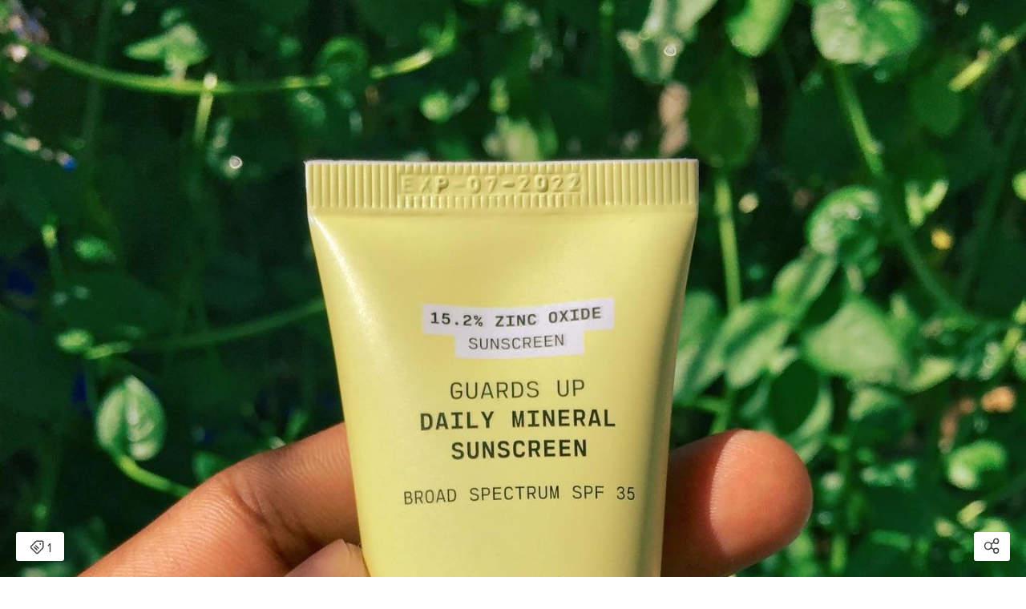

--- FILE ---
content_type: text/html; charset=utf-8
request_url: https://r.curalate.com/v2/widget/q0gAQErdYvUQwyiDC33lfyuMsDibayLZ?replaceTabs=false&spatialTagIcon=tag&autoShowProducts=false&shopButtonText=View%20Details
body_size: 2246
content:
<!DOCTYPE html>
<html lang="en">
  <head>
    <title>Curalate Widget V3</title>
    <meta charset="utf-8"/>
    <meta content="IE=edge" http-equiv="X-UA-Compatible"/>
    <meta name="apple-mobile-web-app-capable" content="yes"/>
    <meta name="description" content="Curalate Widget"/>
    <meta content="width=device-width, initial-scale=1.0, maximum-scale=1.0, user-scalable=0" name="viewport"/>
    <meta name="robots" content="noindex"/>
    <meta name="referrer" content="always"/>
    <script src="//www.google-analytics.com/cx/api.js?experiment=9sv37BSHR2SbfoPzFJyviQ"></script>
    <link rel="stylesheet" type="text/css" href="//maxcdn.bootstrapcdn.com/font-awesome/4.3.0/css/font-awesome.min.css"/>
    <link rel="stylesheet" type="text/css" href="/css/curalate-widget-all.v3.min.css"/>
    <link rel="stylesheet" type="text/css" href="/node_modules/pannellum/src/css/pannellum.css"/>
    <script src="//ajax.googleapis.com/ajax/libs/jquery/2.1.4/jquery.min.js"></script>
    <script src="//ajax.googleapis.com/ajax/libs/angularjs/1.4.2/angular.min.js"></script>
    <script src="//ajax.googleapis.com/ajax/libs/angularjs/1.4.2/angular-touch.min.js"></script>
    <script src="//ajax.googleapis.com/ajax/libs/angularjs/1.4.2/angular-animate.js"></script>
    <script src="//cdnjs.cloudflare.com/ajax/libs/angular-ui-router/0.3.1/angular-ui-router.min.js"></script>
    <script src="//cdnjs.cloudflare.com/ajax/libs/mobile-detect/1.3.3/mobile-detect.min.js"></script>
    <script src="//cdnjs.cloudflare.com/ajax/libs/moment.js/2.9.0/moment.min.js"></script>
    <script src="//cdnjs.cloudflare.com/ajax/libs/angular-moment/0.9.0/angular-moment.min.js"></script>
    <script src="//cdnjs.cloudflare.com/ajax/libs/underscore.js/1.8.3/underscore-min.js"></script>
    <script src="//use.typekit.net/mim0exy.js"></script>
    <script type='text/javascript'>
      //<![CDATA[
        try{Typekit.load();}catch(e){};
        window.CRL8_WIDGET = window.CRL8_WIDGET || {};
        window.CRL8_WIDGET.initialData = JSON.parse("{\"widgetId\":\"q0gAQErdYvUQwyiDC33lfyuMsDibayLZ\",\"experimentId\":\"9sv37BSHR2SbfoPzFJyviQ\",\"widgetData\":\"{\\\"id\\\":\\\"q0gAQErdYvUQwyiDC33lfyuMsDibayLZ\\\",\\\"clientId\\\":14664,\\\"metricsItemId\\\":\\\"3ba4272a-c0d1-4507-94eb-7daadf182578\\\",\\\"imageSource\\\":\\\"https:\/\/edge.curalate.com\/v1\/img\/YuRlxB-P4H0QMMa6AzpvISGb5w4-tQ5klkqgMwmhAts=\/d\/l\\\",\\\"products\\\":[{\\\"id\\\":\\\"\\\",\\\"label\\\":\\\"1\\\",\\\"destinationUrl\\\":\\\"https:\/\/versedskin.com\/products\/guards-up-daily-mineral-sunscreen-broad-spectrum-spf-35?variant=39626732208163&utm_source=curalate_reveal&utm_medium=social&utm_campaign=instagram_post&utm_term=curalate_reveal_14664&crl8_id=3ba4272a-c0d1-4507-94eb-7daadf182578\\\",\\\"imageSource\\\":\\\"https:\/\/edge.curalate.com\/v1\/img\/lVSEYxUZBJAqF4AmiNSwdSKthQQ-Rz_vAHf0OT4TWTk=\/d\/s\\\",\\\"name\\\":\\\"Guards Up\\\",\\\"price\\\":\\\"22.24\\\",\\\"spatialTag\\\":{\\\"x\\\":0.5479452,\\\"y\\\":0.3865415,\\\"label\\\":\\\"1\\\"},\\\"category\\\":\\\"SPF\\\",\\\"productStyleId\\\":\\\"s_2216_2f1f53df99a3e85f798ffc8500b3c1eb0eae3a5fd27042a2f6ecfdeb9e37d2b0\\\",\\\"isActive\\\":false}],\\\"embedCode\\\":\\\"<div class=\\\\\\\"curalate-widget\\\\\\\" style=\\\\\\\"max-width: 1440px; margin: auto; min-width: 240px; min-height: 240px;\\\\\\\"><div class=\\\\\\\"curalate-widget-container\\\\\\\" style=\\\\\\\"position: relative; width: 100%; height: 0; border-radius: 3px; padding-bottom: 125.0%;\\\\\\\"><iframe src=\\\\\\\"https:\/\/r.curalate.com\/v2\/widget\/q0gAQErdYvUQwyiDC33lfyuMsDibayLZ?replaceTabs=false&amp;spatialTagIcon=tag&amp;autoShowProducts=false&amp;shopButtonText=View Details\\\\\\\" class=\\\\\\\"curalate-widget-iframe\\\\\\\" allowtransparency=\\\\\\\"true\\\\\\\" frameborder=\\\\\\\"0\\\\\\\" display=\\\\\\\"block\\\\\\\" scrolling=\\\\\\\"no\\\\\\\" title=\\\\\\\"Curalate Reveal: Interactive image with tagged items\\\\\\\" width=\\\\\\\"1440\\\\\\\" height=\\\\\\\"1800\\\\\\\" style=\\\\\\\"z-index: 1; border-radius: 3px; position: absolute; width: 100%; height: 100%; left: 0; top: 0;\\\\\\\"><\/iframe><img src=\\\\\\\"https:\/\/edge.curalate.com\/v1\/img\/YuRlxB-P4H0QMMa6AzpvISGb5w4-tQ5klkqgMwmhAts=\/d\/l\\\\\\\" class=\\\\\\\"curalate-widget-image\\\\\\\" alt=\\\\\\\"\\\\\\\" aria-hidden=\\\\\\\"true\\\\\\\" style=\\\\\\\"position: relative !important; z-index: 0 !important; width: 100%; border-radius: 3px;\\\\\\\"\/><script class=\\\\\\\"curalate-widget-script\\\\\\\" async=\\\\\\\"\\\\\\\" defer=\\\\\\\"\\\\\\\" charset=\\\\\\\"utf-8\\\\\\\" src=\\\\\\\"https:\/\/d30bopbxapq94k.cloudfront.net\/js\/curalate-widget-client-all-v3.min.js\\\\\\\"><\/script><\/div><\/div>\\\",\\\"fileId\\\":\\\"YuRlxB-P4H0QMMa6AzpvISGb5w4-tQ5klkqgMwmhAts=\\\",\\\"is360\\\":false,\\\"highResolutionImageUrl\\\":\\\"https:\/\/edge.curalate.com\/v1\/img\/YuRlxB-P4H0QMMa6AzpvISGb5w4-tQ5klkqgMwmhAts=\/d\/xl\\\",\\\"isCookieConsentEnabled\\\":false}\",\"spatialTagIcon\":\"tag\",\"replaceTabs\":false,\"autoShowProducts\":false,\"requestId\":\"6623f4bd-0703-4bdb-b630-0f75bafea7bb\",\"useEventsApi\":true,\"shopButtonText\":\"View Details\"}");
      //]]>
    </script>
    <script src="/js/curalate-widget-all.v3.min.js"></script>
  </head>
  <!-- / TODO: Determine whether or not we should pass empty strings here (if there is no override) -->
  <body ng-app="curalate">
    <curalate-widget-launcher></curalate-widget-launcher>
    <script type='text/javascript'>
      //<![CDATA[
        (function(i,s,o,g,r,a,m){i['GoogleAnalyticsObject']=r;i[r]=i[r]||function(){
        (i[r].q=i[r].q||[]).push(arguments)},i[r].l=1*new Date();a=s.createElement(o),
        m=s.getElementsByTagName(o)[0];a.async=1;a.src=g;m.parentNode.insertBefore(a,m)
        })(window,document,'script','//www.google-analytics.com/analytics.js','widgetGA');
        widgetGA('create', 'UA-30147709-10', 'auto');
        widgetGA('send', 'pageview');
      //]]>
    </script>
  </body>
</html>
